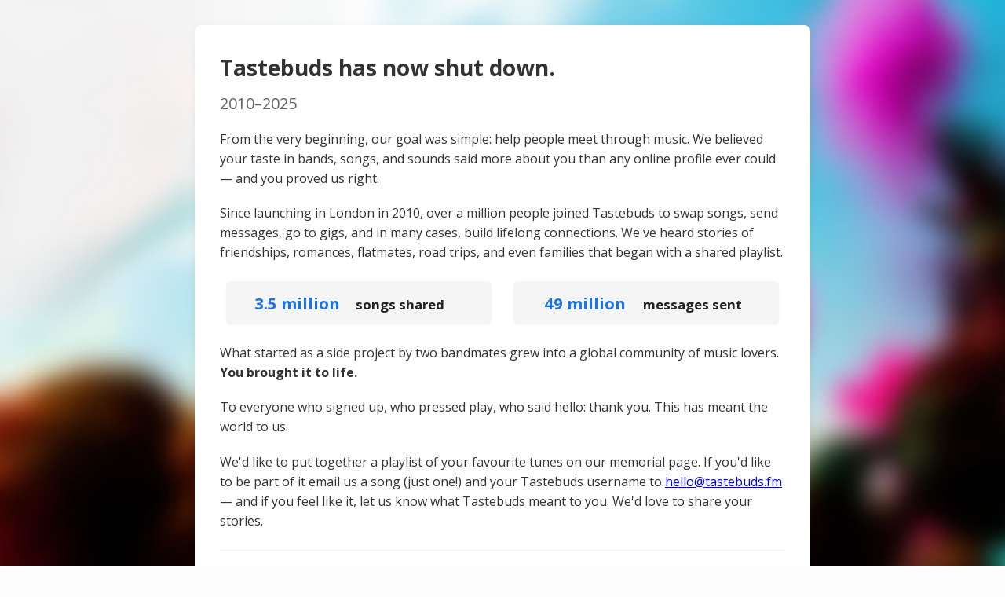

--- FILE ---
content_type: text/html; charset=utf-8
request_url: https://tastebuds.fm/
body_size: 1984
content:
<!DOCTYPE html>
<html lang="en">
<head>
  <meta charset="UTF-8">
  <title>Tastebuds.fm (2010–2025)</title>
  <meta name="viewport" content="width=device-width, initial-scale=1.0">
  <link href="https://fonts.googleapis.com/css?family=Open+Sans:400,700&display=swap" rel="stylesheet">
  <style>
    body {
      background: #fdfdfd;
      background-image: url('/site-bg.jpg');
      background-size: cover;
      background-repeat: no-repeat;
      color: #333;
      font-family: 'Open Sans', system-ui, -apple-system, BlinkMacSystemFont, "Segoe UI", Roboto, sans-serif;
      margin: 0;
      padding: 2rem;
      line-height: 1.6;
      min-height: 100vh;
      display: flex;
      align-items: center;
      box-sizing: border-box;
    }
    .container {
      max-width: 720px;
      margin: 0 auto;
      padding: 2rem;
      background: white;
      border-radius: 8px;
      box-shadow: 0 2px 12px rgba(0, 0, 0, 0.05);
    }
    h1 {
      font-size: 1.75rem;
      margin-top: 0;
      margin-bottom: 0.5rem;
      font-weight: 700;
    }
    h2 {
      font-size: 1.25rem;
      font-weight: normal;
      color: #666;
      margin-top: 0;
    }
    p {
      margin-bottom: 1.2rem;
    }
    .footer {
      margin-top: 1.5rem;
      font-size: 0.95rem;
      color: #555;
      border-top: 1px solid #eee;
      padding-top: 1.5rem;
    }
    .stats {
      display: flex;
      justify-content: space-between;
      margin: 1.5rem 0;
      font-size: 1.05rem;
      color: #222;
      padding: 0 0.5rem;
    }
    .stats div {
      background: #f5f5f5;
      border-radius: 6px;
      padding: 0.7em 1.2em;
      font-weight: 600;
      box-shadow: 0 1px 4px rgba(0,0,0,0.03);
      width: 48%;
      min-width: 0;
      box-sizing: border-box;
      text-align: left;
      flex-shrink: 0;
    }
    .stats strong {
      font-size: 1.2em;
      color: #1a73e8;
      display: inline-block;
      min-width: 7em;
      text-align: center;
    }

    @media (max-width: 600px) {
      body {
        padding: 1rem;
      }

      .container {
        padding: 1.5rem;
      }

      h1 {
        font-size: 1.4rem;
        margin-bottom: 0;
      }

      h2 {
        font-size: 1.1rem;
      }

      .stats {
        flex-direction: column;
        padding: 0;
      }
      .stats div {
        width: 100%;
        margin-bottom: 1rem;
      }
      .stats div:last-child {
        margin-bottom: 0;
      }
    }
  </style>
  <script defer src="https://functional-harrier.pikapod.net/script.js" data-website-id="56711dde-1ef1-4634-be8d-1160944466d7"></script>
</head>
<body>
  <main class="container">
    <h1>Tastebuds has now shut down.</h1>
    <h2>2010–2025</h2>

    <p>
      From the very beginning, our goal was simple: help people meet through music.
      We believed your taste in bands, songs, and sounds said more about you than any online profile ever could — and you proved us right.
    </p>

    <p>
      Since launching in London in 2010, over a million people joined Tastebuds to swap songs, send messages, go to gigs, and in many cases, build lifelong connections.
      We've heard stories of friendships, romances, flatmates, road trips, and even families that began with a shared playlist.
    </p>

    <div class="stats">
      <div><strong>3.5 million</strong> songs shared</div>
      <div><strong>49 million</strong> messages sent</div>
    </div>

    <p>
      What started as a side project by two bandmates grew into a global community of music lovers. <strong>You brought it to life.</strong>
    </p>

    <p>
      To everyone who signed up, who pressed play, who said hello: thank you.
      This has meant the world to us.
    </p>

    <p>
      We'd like to put together a playlist of your favourite tunes on our memorial page. If you'd like to be part of it email us a song (just one!) and your Tastebuds username to <a href="mailto:hello@tastebuds.fm?subject=Tastebuds%20Memorial%20Submission">hello@tastebuds.fm</a> — and if you feel like it, let us know what Tastebuds meant to you. We'd love to share your stories.
    </p>

    <div class="footer">
      <strong>— Julian & Alex</strong>
      <br /><br />
      To be notified about any future projects by Julian or Alex in the spirit of Tastebuds (no promises, but never say never) you can sign up for notifications <a target="_blank" href="https://7ad8b4a4.sibforms.com/serve/[base64]">here</a>.
    </div>
  </main>
</body>
</html>
